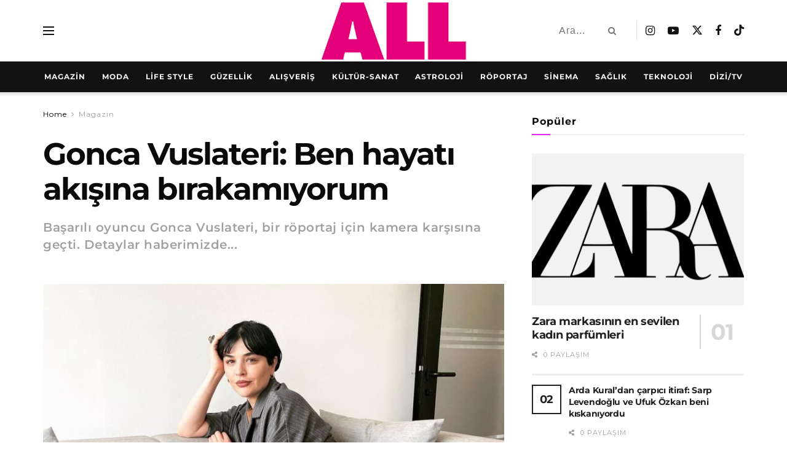

--- FILE ---
content_type: text/html; charset=utf-8
request_url: https://www.google.com/recaptcha/api2/aframe
body_size: 264
content:
<!DOCTYPE HTML><html><head><meta http-equiv="content-type" content="text/html; charset=UTF-8"></head><body><script nonce="T03HaV00gt1b4sVihIMVlg">/** Anti-fraud and anti-abuse applications only. See google.com/recaptcha */ try{var clients={'sodar':'https://pagead2.googlesyndication.com/pagead/sodar?'};window.addEventListener("message",function(a){try{if(a.source===window.parent){var b=JSON.parse(a.data);var c=clients[b['id']];if(c){var d=document.createElement('img');d.src=c+b['params']+'&rc='+(localStorage.getItem("rc::a")?sessionStorage.getItem("rc::b"):"");window.document.body.appendChild(d);sessionStorage.setItem("rc::e",parseInt(sessionStorage.getItem("rc::e")||0)+1);localStorage.setItem("rc::h",'1768936451725');}}}catch(b){}});window.parent.postMessage("_grecaptcha_ready", "*");}catch(b){}</script></body></html>